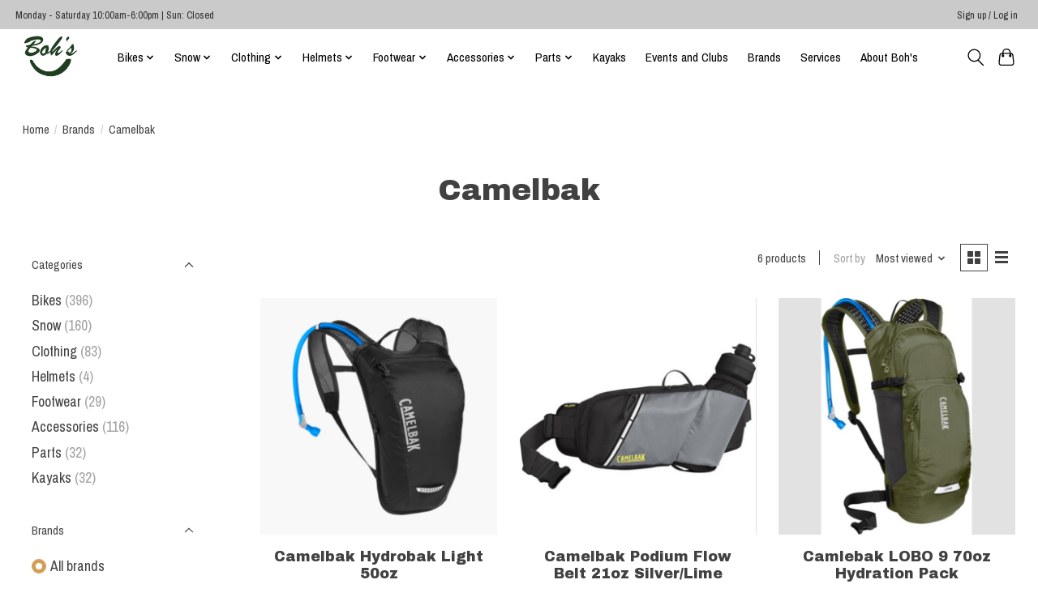

--- FILE ---
content_type: text/html;charset=utf-8
request_url: https://www.bohscycle.ca/brands/camelbak/
body_size: 9460
content:
<!DOCTYPE html>
<html lang="us">
  <head>
    <meta charset="utf-8"/>
<!-- [START] 'blocks/head.rain' -->
<!--

  (c) 2008-2026 Lightspeed Netherlands B.V.
  http://www.lightspeedhq.com
  Generated: 26-01-2026 @ 09:26:31

-->
<link rel="canonical" href="https://www.bohscycle.ca/brands/camelbak/"/>
<link rel="alternate" href="https://www.bohscycle.ca/index.rss" type="application/rss+xml" title="New products"/>
<meta name="robots" content="noodp,noydir"/>
<meta name="google-site-verification" content="U6cXM2B9-LrOuXhRE33yVXRmTj2vVlxhm61fWWvRrpc"/>
<meta property="og:url" content="https://www.bohscycle.ca/brands/camelbak/?source=facebook"/>
<meta property="og:site_name" content="Boh&#039;s Cycle and Sporting Goods"/>
<meta property="og:title" content="Camelbak"/>
<!--[if lt IE 9]>
<script src="https://cdn.shoplightspeed.com/assets/html5shiv.js?2025-02-20"></script>
<![endif]-->
<!-- [END] 'blocks/head.rain' -->
    <title>Camelbak - Boh&#039;s Cycle and Sporting Goods</title>
    <meta name="description" content="" />
    <meta name="keywords" content="Camelbak" />
    <meta http-equiv="X-UA-Compatible" content="IE=edge">
    <meta name="viewport" content="width=device-width, initial-scale=1">
    <meta name="apple-mobile-web-app-capable" content="yes">
    <meta name="apple-mobile-web-app-status-bar-style" content="black">
    
    <script>document.getElementsByTagName("html")[0].className += " js";</script>

    <link rel="shortcut icon" href="https://cdn.shoplightspeed.com/shops/649705/themes/16523/v/436506/assets/favicon.png?20220228212706" type="image/x-icon" />
    <link href='//fonts.googleapis.com/css?family=Archivo%20Narrow:400,300,600&display=swap' rel='stylesheet' type='text/css'>
    <link href='//fonts.googleapis.com/css?family=Archivo%20Black:400,300,600&display=swap' rel='stylesheet' type='text/css'>
    <link rel="stylesheet" href="https://cdn.shoplightspeed.com/assets/gui-2-0.css?2025-02-20" />
    <link rel="stylesheet" href="https://cdn.shoplightspeed.com/assets/gui-responsive-2-0.css?2025-02-20" />
    <link id="lightspeedframe" rel="stylesheet" href="https://cdn.shoplightspeed.com/shops/649705/themes/16523/assets/style.css?20260122232401" />
    <!-- browsers not supporting CSS variables -->
    <script>
      if(!('CSS' in window) || !CSS.supports('color', 'var(--color-var)')) {var cfStyle = document.getElementById('lightspeedframe');if(cfStyle) {var href = cfStyle.getAttribute('href');href = href.replace('style.css', 'style-fallback.css');cfStyle.setAttribute('href', href);}}
    </script>
    <link rel="stylesheet" href="https://cdn.shoplightspeed.com/shops/649705/themes/16523/assets/settings.css?20260122232401" />
    <link rel="stylesheet" href="https://cdn.shoplightspeed.com/shops/649705/themes/16523/assets/custom.css?20260122232401" />

    <script src="https://cdn.shoplightspeed.com/assets/jquery-1-9-1.js?2025-02-20"></script>
    <script src="https://cdn.shoplightspeed.com/assets/jquery-ui-1-10-1.js?2025-02-20"></script>

  </head>
  <body>
    
          <header class="main-header main-header--mobile js-main-header position-relative">
  <div class="main-header__top-section">
    <div class="main-header__nav-grid justify-between@md container max-width-lg text-xs padding-y-xxs">
      <div>Monday - Saturday 10:00am-6:00pm | Sun: Closed</div>
      <ul class="main-header__list flex-grow flex-basis-0 justify-end@md display@md">        
                
                        <li class="main-header__item"><a href="https://www.bohscycle.ca/account/" class="main-header__link" title="My account">Sign up / Log in</a></li>
      </ul>
    </div>
  </div>
  <div class="main-header__mobile-content container max-width-lg">
          <a href="https://www.bohscycle.ca/" class="main-header__logo" title="Boh&#039;s Cycle and Sporting Goods">
        <img src="https://cdn.shoplightspeed.com/shops/649705/themes/16523/v/466550/assets/logo.png?20220228213558" alt="Boh&#039;s Cycle and Sporting Goods">
              </a>
        
    <div class="flex items-center">
            <button class="reset main-header__mobile-btn js-tab-focus" aria-controls="cartDrawer">
        <svg class="icon" viewBox="0 0 24 25" fill="none"><title>Toggle cart</title><path d="M2.90171 9.65153C3.0797 8.00106 4.47293 6.75 6.13297 6.75H17.867C19.527 6.75 20.9203 8.00105 21.0982 9.65153L22.1767 19.6515C22.3839 21.5732 20.8783 23.25 18.9454 23.25H5.05454C3.1217 23.25 1.61603 21.5732 1.82328 19.6515L2.90171 9.65153Z" stroke="currentColor" stroke-width="1.5" fill="none"/>
        <path d="M7.19995 9.6001V5.7001C7.19995 2.88345 9.4833 0.600098 12.3 0.600098C15.1166 0.600098 17.4 2.88345 17.4 5.7001V9.6001" stroke="currentColor" stroke-width="1.5" fill="none"/>
        <circle cx="7.19996" cy="10.2001" r="1.8" fill="currentColor"/>
        <ellipse cx="17.4" cy="10.2001" rx="1.8" ry="1.8" fill="currentColor"/></svg>
        <span class="sr-only">Cart</span>
              </button>

      <button class="reset anim-menu-btn js-anim-menu-btn main-header__nav-control js-tab-focus" aria-label="Toggle menu">
        <i class="anim-menu-btn__icon anim-menu-btn__icon--close" aria-hidden="true"></i>
      </button>
    </div>
  </div>

  <div class="main-header__nav" role="navigation">
    <div class="main-header__nav-grid justify-between@md container max-width-lg">
      <div class="main-header__nav-logo-wrapper flex-shrink-0">
        
                  <a href="https://www.bohscycle.ca/" class="main-header__logo" title="Boh&#039;s Cycle and Sporting Goods">
            <img src="https://cdn.shoplightspeed.com/shops/649705/themes/16523/v/466550/assets/logo.png?20220228213558" alt="Boh&#039;s Cycle and Sporting Goods">
                      </a>
              </div>
      
      <form action="https://www.bohscycle.ca/search/" method="get" role="search" class="padding-y-md hide@md">
        <label class="sr-only" for="searchInputMobile">Search</label>
        <input class="header-v3__nav-form-control form-control width-100%" value="" autocomplete="off" type="search" name="q" id="searchInputMobile" placeholder="Search...">
      </form>

      <ul class="main-header__list flex-grow flex-basis-0 flex-wrap justify-center@md">
        
        
                <li class="main-header__item js-main-nav__item">
          <a class="main-header__link js-main-nav__control" href="https://www.bohscycle.ca/bikes/">
            <span>Bikes</span>            <svg class="main-header__dropdown-icon icon" viewBox="0 0 16 16"><polygon fill="currentColor" points="8,11.4 2.6,6 4,4.6 8,8.6 12,4.6 13.4,6 "></polygon></svg>                        <i class="main-header__arrow-icon" aria-hidden="true">
              <svg class="icon" viewBox="0 0 16 16">
                <g class="icon__group" fill="none" stroke="currentColor" stroke-linecap="square" stroke-miterlimit="10" stroke-width="2">
                  <path d="M2 2l12 12" />
                  <path d="M14 2L2 14" />
                </g>
              </svg>
            </i>
                        
          </a>
                    <ul class="main-header__dropdown">
            <li class="main-header__dropdown-item"><a href="https://www.bohscycle.ca/bikes/" class="main-header__dropdown-link hide@md">All Bikes</a></li>
                        <li class="main-header__dropdown-item">
              <a class="main-header__dropdown-link" href="https://www.bohscycle.ca/bikes/all-bicycles/">
                All Bicycles
                                              </a>

                          </li>
                        <li class="main-header__dropdown-item">
              <a class="main-header__dropdown-link" href="https://www.bohscycle.ca/bikes/mtb/">
                MTB
                                              </a>

                          </li>
                        <li class="main-header__dropdown-item">
              <a class="main-header__dropdown-link" href="https://www.bohscycle.ca/bikes/electric-bicycles/">
                Electric Bicycles
                                              </a>

                          </li>
                        <li class="main-header__dropdown-item">
              <a class="main-header__dropdown-link" href="https://www.bohscycle.ca/bikes/road-gravel/">
                Road/Gravel
                                              </a>

                          </li>
                        <li class="main-header__dropdown-item">
              <a class="main-header__dropdown-link" href="https://www.bohscycle.ca/bikes/fat-bikes/">
                Fat Bikes
                                              </a>

                          </li>
                        <li class="main-header__dropdown-item">
              <a class="main-header__dropdown-link" href="https://www.bohscycle.ca/bikes/urban/">
                Urban
                                              </a>

                          </li>
                        <li class="main-header__dropdown-item">
              <a class="main-header__dropdown-link" href="https://www.bohscycle.ca/bikes/dirt-jump/">
                Dirt Jump
                                              </a>

                          </li>
                        <li class="main-header__dropdown-item">
              <a class="main-header__dropdown-link" href="https://www.bohscycle.ca/bikes/bmx/">
                BMX
                                              </a>

                          </li>
                        <li class="main-header__dropdown-item">
              <a class="main-header__dropdown-link" href="https://www.bohscycle.ca/bikes/youth-kids-bikes/">
                Youth/Kids Bikes
                                              </a>

                          </li>
                      </ul>
                  </li>
                <li class="main-header__item js-main-nav__item">
          <a class="main-header__link js-main-nav__control" href="https://www.bohscycle.ca/snow/">
            <span>Snow</span>            <svg class="main-header__dropdown-icon icon" viewBox="0 0 16 16"><polygon fill="currentColor" points="8,11.4 2.6,6 4,4.6 8,8.6 12,4.6 13.4,6 "></polygon></svg>                        <i class="main-header__arrow-icon" aria-hidden="true">
              <svg class="icon" viewBox="0 0 16 16">
                <g class="icon__group" fill="none" stroke="currentColor" stroke-linecap="square" stroke-miterlimit="10" stroke-width="2">
                  <path d="M2 2l12 12" />
                  <path d="M14 2L2 14" />
                </g>
              </svg>
            </i>
                        
          </a>
                    <ul class="main-header__dropdown">
            <li class="main-header__dropdown-item"><a href="https://www.bohscycle.ca/snow/" class="main-header__dropdown-link hide@md">All Snow</a></li>
                        <li class="main-header__dropdown-item">
              <a class="main-header__dropdown-link" href="https://www.bohscycle.ca/snow/snowboards/">
                Snowboards
                                              </a>

                          </li>
                        <li class="main-header__dropdown-item">
              <a class="main-header__dropdown-link" href="https://www.bohscycle.ca/snow/snowboard-boots/">
                Snowboard Boots
                                              </a>

                          </li>
                        <li class="main-header__dropdown-item">
              <a class="main-header__dropdown-link" href="https://www.bohscycle.ca/snow/bindings/">
                Bindings
                                              </a>

                          </li>
                        <li class="main-header__dropdown-item">
              <a class="main-header__dropdown-link" href="https://www.bohscycle.ca/snow/xc-skis/">
                XC Skis
                                              </a>

                          </li>
                        <li class="main-header__dropdown-item">
              <a class="main-header__dropdown-link" href="https://www.bohscycle.ca/snow/goggles/">
                Goggles
                                              </a>

                          </li>
                        <li class="main-header__dropdown-item">
              <a class="main-header__dropdown-link" href="https://www.bohscycle.ca/snow/snowboard-bags-and-accesories/">
                Snowboard Bags and Accesories
                                              </a>

                          </li>
                      </ul>
                  </li>
                <li class="main-header__item js-main-nav__item">
          <a class="main-header__link js-main-nav__control" href="https://www.bohscycle.ca/clothing/">
            <span>Clothing</span>            <svg class="main-header__dropdown-icon icon" viewBox="0 0 16 16"><polygon fill="currentColor" points="8,11.4 2.6,6 4,4.6 8,8.6 12,4.6 13.4,6 "></polygon></svg>                        <i class="main-header__arrow-icon" aria-hidden="true">
              <svg class="icon" viewBox="0 0 16 16">
                <g class="icon__group" fill="none" stroke="currentColor" stroke-linecap="square" stroke-miterlimit="10" stroke-width="2">
                  <path d="M2 2l12 12" />
                  <path d="M14 2L2 14" />
                </g>
              </svg>
            </i>
                        
          </a>
                    <ul class="main-header__dropdown">
            <li class="main-header__dropdown-item"><a href="https://www.bohscycle.ca/clothing/" class="main-header__dropdown-link hide@md">All Clothing</a></li>
                        <li class="main-header__dropdown-item">
              <a class="main-header__dropdown-link" href="https://www.bohscycle.ca/clothing/mens-outerwear/">
                Mens Outerwear
                                              </a>

                          </li>
                        <li class="main-header__dropdown-item">
              <a class="main-header__dropdown-link" href="https://www.bohscycle.ca/clothing/womens-outerwear/">
                Womens Outerwear
                                              </a>

                          </li>
                        <li class="main-header__dropdown-item">
              <a class="main-header__dropdown-link" href="https://www.bohscycle.ca/clothing/mens-clothing/">
                Mens Clothing
                                              </a>

                          </li>
                        <li class="main-header__dropdown-item">
              <a class="main-header__dropdown-link" href="https://www.bohscycle.ca/clothing/womens-clothing/">
                Womens Clothing
                                              </a>

                          </li>
                        <li class="main-header__dropdown-item">
              <a class="main-header__dropdown-link" href="https://www.bohscycle.ca/clothing/unisex/">
                Unisex
                                              </a>

                          </li>
                        <li class="main-header__dropdown-item">
              <a class="main-header__dropdown-link" href="https://www.bohscycle.ca/clothing/youth-kids-outerwear/">
                Youth/Kids outerwear
                                              </a>

                          </li>
                        <li class="main-header__dropdown-item js-main-nav__item position-relative">
              <a class="main-header__dropdown-link js-main-nav__control flex justify-between " href="https://www.bohscycle.ca/clothing/accessories/">
                Accessories
                <svg class="dropdown__desktop-icon icon" aria-hidden="true" viewBox="0 0 12 12"><polyline stroke-width="1" stroke="currentColor" fill="none" stroke-linecap="round" stroke-linejoin="round" points="3.5 0.5 9.5 6 3.5 11.5"></polyline></svg>                                <i class="main-header__arrow-icon" aria-hidden="true">
                  <svg class="icon" viewBox="0 0 16 16">
                    <g class="icon__group" fill="none" stroke="currentColor" stroke-linecap="square" stroke-miterlimit="10" stroke-width="2">
                      <path d="M2 2l12 12" />
                      <path d="M14 2L2 14" />
                    </g>
                  </svg>
                </i>
                              </a>

                            <ul class="main-header__dropdown">
                <li><a href="https://www.bohscycle.ca/clothing/accessories/" class="main-header__dropdown-link hide@md">All Accessories</a></li>
                                <li><a class="main-header__dropdown-link" href="https://www.bohscycle.ca/clothing/accessories/headgear/">Headgear</a></li>
                                <li><a class="main-header__dropdown-link" href="https://www.bohscycle.ca/clothing/accessories/gloves-mitts/">Gloves/Mitts</a></li>
                              </ul>
                          </li>
                      </ul>
                  </li>
                <li class="main-header__item js-main-nav__item">
          <a class="main-header__link js-main-nav__control" href="https://www.bohscycle.ca/helmets/">
            <span>Helmets</span>            <svg class="main-header__dropdown-icon icon" viewBox="0 0 16 16"><polygon fill="currentColor" points="8,11.4 2.6,6 4,4.6 8,8.6 12,4.6 13.4,6 "></polygon></svg>                        <i class="main-header__arrow-icon" aria-hidden="true">
              <svg class="icon" viewBox="0 0 16 16">
                <g class="icon__group" fill="none" stroke="currentColor" stroke-linecap="square" stroke-miterlimit="10" stroke-width="2">
                  <path d="M2 2l12 12" />
                  <path d="M14 2L2 14" />
                </g>
              </svg>
            </i>
                        
          </a>
                    <ul class="main-header__dropdown">
            <li class="main-header__dropdown-item"><a href="https://www.bohscycle.ca/helmets/" class="main-header__dropdown-link hide@md">All Helmets</a></li>
                        <li class="main-header__dropdown-item">
              <a class="main-header__dropdown-link" href="https://www.bohscycle.ca/helmets/snow/">
                Snow
                                              </a>

                          </li>
                      </ul>
                  </li>
                <li class="main-header__item js-main-nav__item">
          <a class="main-header__link js-main-nav__control" href="https://www.bohscycle.ca/footwear/">
            <span>Footwear</span>            <svg class="main-header__dropdown-icon icon" viewBox="0 0 16 16"><polygon fill="currentColor" points="8,11.4 2.6,6 4,4.6 8,8.6 12,4.6 13.4,6 "></polygon></svg>                        <i class="main-header__arrow-icon" aria-hidden="true">
              <svg class="icon" viewBox="0 0 16 16">
                <g class="icon__group" fill="none" stroke="currentColor" stroke-linecap="square" stroke-miterlimit="10" stroke-width="2">
                  <path d="M2 2l12 12" />
                  <path d="M14 2L2 14" />
                </g>
              </svg>
            </i>
                        
          </a>
                    <ul class="main-header__dropdown">
            <li class="main-header__dropdown-item"><a href="https://www.bohscycle.ca/footwear/" class="main-header__dropdown-link hide@md">All Footwear</a></li>
                        <li class="main-header__dropdown-item js-main-nav__item position-relative">
              <a class="main-header__dropdown-link js-main-nav__control flex justify-between " href="https://www.bohscycle.ca/footwear/on-running/">
                On Running
                <svg class="dropdown__desktop-icon icon" aria-hidden="true" viewBox="0 0 12 12"><polyline stroke-width="1" stroke="currentColor" fill="none" stroke-linecap="round" stroke-linejoin="round" points="3.5 0.5 9.5 6 3.5 11.5"></polyline></svg>                                <i class="main-header__arrow-icon" aria-hidden="true">
                  <svg class="icon" viewBox="0 0 16 16">
                    <g class="icon__group" fill="none" stroke="currentColor" stroke-linecap="square" stroke-miterlimit="10" stroke-width="2">
                      <path d="M2 2l12 12" />
                      <path d="M14 2L2 14" />
                    </g>
                  </svg>
                </i>
                              </a>

                            <ul class="main-header__dropdown">
                <li><a href="https://www.bohscycle.ca/footwear/on-running/" class="main-header__dropdown-link hide@md">All On Running</a></li>
                                <li><a class="main-header__dropdown-link" href="https://www.bohscycle.ca/footwear/on-running/mens/">Mens</a></li>
                                <li><a class="main-header__dropdown-link" href="https://www.bohscycle.ca/footwear/on-running/womens/">Womens</a></li>
                              </ul>
                          </li>
                        <li class="main-header__dropdown-item js-main-nav__item position-relative">
              <a class="main-header__dropdown-link js-main-nav__control flex justify-between " href="https://www.bohscycle.ca/footwear/vans/">
                Vans
                <svg class="dropdown__desktop-icon icon" aria-hidden="true" viewBox="0 0 12 12"><polyline stroke-width="1" stroke="currentColor" fill="none" stroke-linecap="round" stroke-linejoin="round" points="3.5 0.5 9.5 6 3.5 11.5"></polyline></svg>                                <i class="main-header__arrow-icon" aria-hidden="true">
                  <svg class="icon" viewBox="0 0 16 16">
                    <g class="icon__group" fill="none" stroke="currentColor" stroke-linecap="square" stroke-miterlimit="10" stroke-width="2">
                      <path d="M2 2l12 12" />
                      <path d="M14 2L2 14" />
                    </g>
                  </svg>
                </i>
                              </a>

                            <ul class="main-header__dropdown">
                <li><a href="https://www.bohscycle.ca/footwear/vans/" class="main-header__dropdown-link hide@md">All Vans</a></li>
                                <li><a class="main-header__dropdown-link" href="https://www.bohscycle.ca/footwear/vans/unisex/">Unisex</a></li>
                              </ul>
                          </li>
                        <li class="main-header__dropdown-item">
              <a class="main-header__dropdown-link" href="https://www.bohscycle.ca/footwear/ride-concepts/">
                RIde Concepts
                                              </a>

                          </li>
                      </ul>
                  </li>
                <li class="main-header__item js-main-nav__item">
          <a class="main-header__link js-main-nav__control" href="https://www.bohscycle.ca/accessories/">
            <span>Accessories</span>            <svg class="main-header__dropdown-icon icon" viewBox="0 0 16 16"><polygon fill="currentColor" points="8,11.4 2.6,6 4,4.6 8,8.6 12,4.6 13.4,6 "></polygon></svg>                        <i class="main-header__arrow-icon" aria-hidden="true">
              <svg class="icon" viewBox="0 0 16 16">
                <g class="icon__group" fill="none" stroke="currentColor" stroke-linecap="square" stroke-miterlimit="10" stroke-width="2">
                  <path d="M2 2l12 12" />
                  <path d="M14 2L2 14" />
                </g>
              </svg>
            </i>
                        
          </a>
                    <ul class="main-header__dropdown">
            <li class="main-header__dropdown-item"><a href="https://www.bohscycle.ca/accessories/" class="main-header__dropdown-link hide@md">All Accessories</a></li>
                        <li class="main-header__dropdown-item">
              <a class="main-header__dropdown-link" href="https://www.bohscycle.ca/accessories/sunglasses/">
                Sunglasses
                                              </a>

                          </li>
                        <li class="main-header__dropdown-item">
              <a class="main-header__dropdown-link" href="https://www.bohscycle.ca/accessories/bags-and-packs/">
                Bags and Packs
                                              </a>

                          </li>
                        <li class="main-header__dropdown-item">
              <a class="main-header__dropdown-link" href="https://www.bohscycle.ca/accessories/hydration/">
                Hydration
                                              </a>

                          </li>
                        <li class="main-header__dropdown-item">
              <a class="main-header__dropdown-link" href="https://www.bohscycle.ca/accessories/pumps-inflation/">
                Pumps/Inflation
                                              </a>

                          </li>
                      </ul>
                  </li>
                <li class="main-header__item js-main-nav__item">
          <a class="main-header__link js-main-nav__control" href="https://www.bohscycle.ca/parts/">
            <span>Parts</span>            <svg class="main-header__dropdown-icon icon" viewBox="0 0 16 16"><polygon fill="currentColor" points="8,11.4 2.6,6 4,4.6 8,8.6 12,4.6 13.4,6 "></polygon></svg>                        <i class="main-header__arrow-icon" aria-hidden="true">
              <svg class="icon" viewBox="0 0 16 16">
                <g class="icon__group" fill="none" stroke="currentColor" stroke-linecap="square" stroke-miterlimit="10" stroke-width="2">
                  <path d="M2 2l12 12" />
                  <path d="M14 2L2 14" />
                </g>
              </svg>
            </i>
                        
          </a>
                    <ul class="main-header__dropdown">
            <li class="main-header__dropdown-item"><a href="https://www.bohscycle.ca/parts/" class="main-header__dropdown-link hide@md">All Parts</a></li>
                        <li class="main-header__dropdown-item js-main-nav__item position-relative">
              <a class="main-header__dropdown-link js-main-nav__control flex justify-between " href="https://www.bohscycle.ca/parts/tires/">
                Tires
                <svg class="dropdown__desktop-icon icon" aria-hidden="true" viewBox="0 0 12 12"><polyline stroke-width="1" stroke="currentColor" fill="none" stroke-linecap="round" stroke-linejoin="round" points="3.5 0.5 9.5 6 3.5 11.5"></polyline></svg>                                <i class="main-header__arrow-icon" aria-hidden="true">
                  <svg class="icon" viewBox="0 0 16 16">
                    <g class="icon__group" fill="none" stroke="currentColor" stroke-linecap="square" stroke-miterlimit="10" stroke-width="2">
                      <path d="M2 2l12 12" />
                      <path d="M14 2L2 14" />
                    </g>
                  </svg>
                </i>
                              </a>

                            <ul class="main-header__dropdown">
                <li><a href="https://www.bohscycle.ca/parts/tires/" class="main-header__dropdown-link hide@md">All Tires</a></li>
                                <li><a class="main-header__dropdown-link" href="https://www.bohscycle.ca/parts/tires/fat-bike/">Fat Bike </a></li>
                                <li><a class="main-header__dropdown-link" href="https://www.bohscycle.ca/parts/tires/29/">29&quot;</a></li>
                                <li><a class="main-header__dropdown-link" href="https://www.bohscycle.ca/parts/tires/275/">27.5&quot;</a></li>
                              </ul>
                          </li>
                        <li class="main-header__dropdown-item">
              <a class="main-header__dropdown-link" href="https://www.bohscycle.ca/parts/pedals/">
                Pedals
                                              </a>

                          </li>
                        <li class="main-header__dropdown-item">
              <a class="main-header__dropdown-link" href="https://www.bohscycle.ca/parts/saddles/">
                Saddles
                                              </a>

                          </li>
                        <li class="main-header__dropdown-item">
              <a class="main-header__dropdown-link" href="https://www.bohscycle.ca/parts/handlebars/">
                Handlebars
                                              </a>

                          </li>
                      </ul>
                  </li>
                <li class="main-header__item">
          <a class="main-header__link" href="https://www.bohscycle.ca/kayaks/">
            Kayaks                                    
          </a>
                  </li>
        
        
                              <li class="main-header__item">
              <a class="main-header__link" href="https://www.bohscycle.ca/blogs/events-and-clubs/">Events and Clubs</a>
            </li>
                  
                              <li class="main-header__item">
              <a class="main-header__link" href="https://www.bohscycle.ca/brands/">Brands</a>
            </li>
                  
                  <li class="main-header__item">
            <a class="main-header__link" href="https://www.bohscycle.ca/service/services/">
              Services
            </a>
          </li>
                  <li class="main-header__item">
            <a class="main-header__link" href="https://www.bohscycle.ca/service/about/">
              About Boh&#039;s
            </a>
          </li>
                
        <li class="main-header__item hide@md">
          <ul class="main-header__list main-header__list--mobile-items">        
            
                                    <li class="main-header__item"><a href="https://www.bohscycle.ca/account/" class="main-header__link" title="My account">Sign up / Log in</a></li>
          </ul>
        </li>
        
      </ul>

      <ul class="main-header__list flex-shrink-0 justify-end@md display@md">
        <li class="main-header__item">
          
          <button class="reset switch-icon main-header__link main-header__link--icon js-toggle-search js-switch-icon js-tab-focus" aria-label="Toggle icon">
            <svg class="icon switch-icon__icon--a" viewBox="0 0 24 25"><title>Toggle search</title><path fill-rule="evenodd" clip-rule="evenodd" d="M17.6032 9.55171C17.6032 13.6671 14.267 17.0033 10.1516 17.0033C6.03621 17.0033 2.70001 13.6671 2.70001 9.55171C2.70001 5.4363 6.03621 2.1001 10.1516 2.1001C14.267 2.1001 17.6032 5.4363 17.6032 9.55171ZM15.2499 16.9106C13.8031 17.9148 12.0461 18.5033 10.1516 18.5033C5.20779 18.5033 1.20001 14.4955 1.20001 9.55171C1.20001 4.60787 5.20779 0.600098 10.1516 0.600098C15.0955 0.600098 19.1032 4.60787 19.1032 9.55171C19.1032 12.0591 18.0724 14.3257 16.4113 15.9507L23.2916 22.8311C23.5845 23.1239 23.5845 23.5988 23.2916 23.8917C22.9987 24.1846 22.5239 24.1846 22.231 23.8917L15.2499 16.9106Z" fill="currentColor"/></svg>

            <svg class="icon switch-icon__icon--b" viewBox="0 0 32 32"><title>Toggle search</title><g fill="none" stroke="currentColor" stroke-miterlimit="10" stroke-linecap="round" stroke-linejoin="round" stroke-width="2"><line x1="27" y1="5" x2="5" y2="27"></line><line x1="27" y1="27" x2="5" y2="5"></line></g></svg>
          </button>

        </li>
                <li class="main-header__item">
          <a href="#0" class="main-header__link main-header__link--icon" aria-controls="cartDrawer">
            <svg class="icon" viewBox="0 0 24 25" fill="none"><title>Toggle cart</title><path d="M2.90171 9.65153C3.0797 8.00106 4.47293 6.75 6.13297 6.75H17.867C19.527 6.75 20.9203 8.00105 21.0982 9.65153L22.1767 19.6515C22.3839 21.5732 20.8783 23.25 18.9454 23.25H5.05454C3.1217 23.25 1.61603 21.5732 1.82328 19.6515L2.90171 9.65153Z" stroke="currentColor" stroke-width="1.5" fill="none"/>
            <path d="M7.19995 9.6001V5.7001C7.19995 2.88345 9.4833 0.600098 12.3 0.600098C15.1166 0.600098 17.4 2.88345 17.4 5.7001V9.6001" stroke="currentColor" stroke-width="1.5" fill="none"/>
            <circle cx="7.19996" cy="10.2001" r="1.8" fill="currentColor"/>
            <ellipse cx="17.4" cy="10.2001" rx="1.8" ry="1.8" fill="currentColor"/></svg>
            <span class="sr-only">Cart</span>
                      </a>
        </li>
      </ul>
      
    	<div class="main-header__search-form bg">
        <form action="https://www.bohscycle.ca/search/" method="get" role="search" class="container max-width-lg">
          <label class="sr-only" for="searchInput">Search</label>
          <input class="header-v3__nav-form-control form-control width-100%" value="" autocomplete="off" type="search" name="q" id="searchInput" placeholder="Search...">
        </form>
      </div>
      
    </div>
  </div>
</header>

<div class="drawer dr-cart js-drawer" id="cartDrawer">
  <div class="drawer__content bg shadow-md flex flex-column" role="alertdialog" aria-labelledby="drawer-cart-title">
    <header class="flex items-center justify-between flex-shrink-0 padding-x-md padding-y-md">
      <h1 id="drawer-cart-title" class="text-base text-truncate">Shopping cart</h1>

      <button class="reset drawer__close-btn js-drawer__close js-tab-focus">
        <svg class="icon icon--xs" viewBox="0 0 16 16"><title>Close cart panel</title><g stroke-width="2" stroke="currentColor" fill="none" stroke-linecap="round" stroke-linejoin="round" stroke-miterlimit="10"><line x1="13.5" y1="2.5" x2="2.5" y2="13.5"></line><line x1="2.5" y1="2.5" x2="13.5" y2="13.5"></line></g></svg>
      </button>
    </header>

    <div class="drawer__body padding-x-md padding-bottom-sm js-drawer__body">
            <p class="margin-y-xxxl color-contrast-medium text-sm text-center">Your cart is currently empty</p>
          </div>

    <footer class="padding-x-md padding-y-md flex-shrink-0">
      <p class="text-sm text-center color-contrast-medium margin-bottom-sm">Safely pay with:</p>
      <p class="text-sm flex flex-wrap gap-xs text-xs@md justify-center">
              </p>
    </footer>
  </div>
</div>            <section class="collection-page__intro container max-width-lg">
  <div class="padding-y-lg">
    <nav class="breadcrumbs text-sm" aria-label="Breadcrumbs">
  <ol class="flex flex-wrap gap-xxs">
    <li class="breadcrumbs__item">
    	<a href="https://www.bohscycle.ca/" class="color-inherit text-underline-hover">Home</a>
      <span class="color-contrast-low margin-left-xxs" aria-hidden="true">/</span>
    </li>
        <li class="breadcrumbs__item">
            <a href="https://www.bohscycle.ca/brands/" class="color-inherit text-underline-hover">Brands</a>
      <span class="color-contrast-low margin-left-xxs" aria-hidden="true">/</span>
          </li>
        <li class="breadcrumbs__item" aria-current="page">
            Camelbak
          </li>
      </ol>
</nav>  </div>
  
  <h1 class="text-center">Camelbak</h1>

  </section>

<section class="collection-page__content padding-y-lg">
  <div class="container max-width-lg">
    <div class="margin-bottom-md hide@md no-js:is-hidden">
      <button class="btn btn--subtle width-100%" aria-controls="filter-panel">Show filters</button>
    </div>
  
    <div class="flex@md">
      <aside class="sidebar sidebar--collection-filters sidebar--colection-filters sidebar--static@md js-sidebar" data-static-class="sidebar--sticky-on-desktop" id="filter-panel" aria-labelledby="filter-panel-title">
        <div class="sidebar__panel">
          <header class="sidebar__header z-index-2">
            <h1 class="text-md text-truncate" id="filter-panel-title">Filters</h1>
      
            <button class="reset sidebar__close-btn js-sidebar__close-btn js-tab-focus">
              <svg class="icon" viewBox="0 0 16 16"><title>Close panel</title><g stroke-width="1" stroke="currentColor" fill="none" stroke-linecap="round" stroke-linejoin="round" stroke-miterlimit="10"><line x1="13.5" y1="2.5" x2="2.5" y2="13.5"></line><line x1="2.5" y1="2.5" x2="13.5" y2="13.5"></line></g></svg>
            </button>
          </header>
      		
          <form action="https://www.bohscycle.ca/brands/camelbak/" method="get" class="position-relative z-index-1">
            <input type="hidden" name="mode" value="grid" id="filter_form_mode" />
            <input type="hidden" name="limit" value="20" id="filter_form_limit" />
            <input type="hidden" name="sort" value="popular" id="filter_form_sort" />

            <ul class="accordion js-accordion">
                            <li class="accordion__item accordion__item--is-open js-accordion__item">
                <button class="reset accordion__header padding-y-sm padding-x-md padding-x-xs@md js-tab-focus" type="button">
                  <div>
                    <div class="text-sm@md">Categories</div>
                  </div>

                  <svg class="icon accordion__icon-arrow no-js:is-hidden" viewBox="0 0 16 16" aria-hidden="true">
                    <g class="icon__group" fill="none" stroke="currentColor" stroke-linecap="square" stroke-miterlimit="10">
                      <path d="M2 2l12 12" />
                      <path d="M14 2L2 14" />
                    </g>
                  </svg>
                </button>
            
                <div class="accordion__panel js-accordion__panel">
                  <div class="padding-top-xxxs padding-x-md padding-bottom-md padding-x-xs@md">
                    <ul class="filter__categories flex flex-column gap-xxs">
                                            <li class="filter-categories__item">
                        <a href="https://www.bohscycle.ca/bikes/" class="color-inherit text-underline-hover">Bikes</a>
                                                <span class="filter-categories__count color-contrast-medium" aria-label="Contains  products">(396)</span>
                        
                                              </li>
                                            <li class="filter-categories__item">
                        <a href="https://www.bohscycle.ca/snow/" class="color-inherit text-underline-hover">Snow</a>
                                                <span class="filter-categories__count color-contrast-medium" aria-label="Contains  products">(160)</span>
                        
                                              </li>
                                            <li class="filter-categories__item">
                        <a href="https://www.bohscycle.ca/clothing/" class="color-inherit text-underline-hover">Clothing</a>
                                                <span class="filter-categories__count color-contrast-medium" aria-label="Contains  products">(83)</span>
                        
                                              </li>
                                            <li class="filter-categories__item">
                        <a href="https://www.bohscycle.ca/helmets/" class="color-inherit text-underline-hover">Helmets</a>
                                                <span class="filter-categories__count color-contrast-medium" aria-label="Contains  products">(4)</span>
                        
                                              </li>
                                            <li class="filter-categories__item">
                        <a href="https://www.bohscycle.ca/footwear/" class="color-inherit text-underline-hover">Footwear</a>
                                                <span class="filter-categories__count color-contrast-medium" aria-label="Contains  products">(29)</span>
                        
                                              </li>
                                            <li class="filter-categories__item">
                        <a href="https://www.bohscycle.ca/accessories/" class="color-inherit text-underline-hover">Accessories</a>
                                                <span class="filter-categories__count color-contrast-medium" aria-label="Contains  products">(116)</span>
                        
                                              </li>
                                            <li class="filter-categories__item">
                        <a href="https://www.bohscycle.ca/parts/" class="color-inherit text-underline-hover">Parts</a>
                                                <span class="filter-categories__count color-contrast-medium" aria-label="Contains  products">(32)</span>
                        
                                              </li>
                                            <li class="filter-categories__item">
                        <a href="https://www.bohscycle.ca/kayaks/" class="color-inherit text-underline-hover">Kayaks</a>
                                                <span class="filter-categories__count color-contrast-medium" aria-label="Contains  products">(32)</span>
                        
                                              </li>
                                          </ul>
                  </div>
                </div>
              </li>
                            
                            
                            <li class="accordion__item accordion__item--is-open js-accordion__item">
                <button class="reset accordion__header padding-y-sm padding-x-md padding-x-xs@md js-tab-focus" type="button">
                  <div>
                    <div class="text-sm@md">Brands</div>
                  </div>

                  <svg class="icon accordion__icon-arrow no-js:is-hidden" viewBox="0 0 16 16" aria-hidden="true">
                    <g class="icon__group" fill="none" stroke="currentColor" stroke-linecap="square" stroke-miterlimit="10">
                      <path d="M2 2l12 12" />
                      <path d="M14 2L2 14" />
                    </g>
                  </svg>
                </button>
            
                <div class="accordion__panel js-accordion__panel">
                  <div class="padding-top-xxxs padding-x-md padding-bottom-md padding-x-xs@md">
                    <ul class="filter__radio-list flex flex-column gap-xxxs">
                                            <li>
                        <input class="radio" type="radio" name="brand" id="brand-0" value="0" checked onchange="this.form.submit()">
                        <label for="brand-0">All brands</label>
                      </li>
                                            <li>
                        <input class="radio" type="radio" name="brand" id="brand-3023827" value="3023827" onchange="this.form.submit()">
                        <label for="brand-3023827">Camelbak</label>
                      </li>
                                          </ul>
                  </div>
                </div>
              </li>
                          
              <li class="accordion__item accordion__item--is-open accordion__item--is-open js-accordion__item">
                <button class="reset accordion__header padding-y-sm padding-x-md padding-x-xs@md js-tab-focus" type="button">
                  <div>
                    <div class="text-sm@md">Price</div>
                  </div>

                  <svg class="icon accordion__icon-arrow no-js:is-hidden" viewBox="0 0 16 16" aria-hidden="true">
                    <g class="icon__group" fill="none" stroke="currentColor" stroke-linecap="square" stroke-miterlimit="10">
                      <path d="M2 2l12 12" />
                      <path d="M14 2L2 14" />
                    </g>
                  </svg>
                </button>
            
                <div class="accordion__panel js-accordion__panel">
                  <div class="padding-top-xxxs padding-x-md padding-bottom-md padding-x-xs@md flex justify-center">
                    <div class="slider slider--multi-value js-slider">
                      <div class="slider__range">
                        <label class="sr-only" for="slider-min-value">Price minimum value</label>
                        <input class="slider__input" type="range" id="slider-min-value" name="min" min="0" max="200" step="1" value="0" onchange="this.form.submit()">
                      </div>
                  
                      <div class="slider__range">
                        <label class="sr-only" for="slider-max-value"> Price maximum value</label>
                        <input class="slider__input" type="range" id="slider-max-value" name="max" min="0" max="200" step="1" value="200" onchange="this.form.submit()">
                      </div>
                  
                      <div class="margin-top-xs text-center text-sm" aria-hidden="true">
                        <span class="slider__value">C$<span class="js-slider__value">0</span> - C$<span class="js-slider__value">200</span></span>
                      </div>
                    </div>
                  </div>
                </div>
              </li>
          
            </ul>
          </form>
        </div>
      </aside>
      
      <main class="flex-grow padding-left-xl@md">
        <form action="https://www.bohscycle.ca/brands/camelbak/" method="get" class="flex gap-sm items-center justify-end margin-bottom-sm">
          <input type="hidden" name="min" value="0" id="filter_form_min" />
          <input type="hidden" name="max" value="200" id="filter_form_max" />
          <input type="hidden" name="brand" value="0" id="filter_form_brand" />
          <input type="hidden" name="limit" value="20" id="filter_form_limit" />
                    
          <p class="text-sm">6 products</p>

          <div class="separator"></div>

          <div class="flex items-baseline">
            <label class="text-sm color-contrast-medium margin-right-sm" for="select-sorting">Sort by</label>

            <div class="select inline-block js-select" data-trigger-class="reset text-sm text-underline-hover inline-flex items-center cursor-pointer js-tab-focus">
              <select name="sort" id="select-sorting" onchange="this.form.submit()">
                                  <option value="popular" selected="selected">Most viewed</option>
                                  <option value="newest">Newest products</option>
                                  <option value="lowest">Lowest price</option>
                                  <option value="highest">Highest price</option>
                                  <option value="asc">Name ascending</option>
                                  <option value="desc">Name descending</option>
                              </select>

              <svg class="icon icon--xxs margin-left-xxxs" aria-hidden="true" viewBox="0 0 16 16"><polygon fill="currentColor" points="8,11.4 2.6,6 4,4.6 8,8.6 12,4.6 13.4,6 "></polygon></svg>
            </div>
          </div>

          <div class="btns btns--radio btns--grid-layout js-grid-switch__controller">
            <div>
              <input type="radio" name="mode" id="radio-grid" value="grid" checked onchange="this.form.submit()">
              <label class="btns__btn btns__btn--icon" for="radio-grid">
                <svg class="icon icon--xs" viewBox="0 0 16 16">
                  <title>Grid view</title>
                  <g>
                    <path d="M6,0H1C0.4,0,0,0.4,0,1v5c0,0.6,0.4,1,1,1h5c0.6,0,1-0.4,1-1V1C7,0.4,6.6,0,6,0z"></path>
                    <path d="M15,0h-5C9.4,0,9,0.4,9,1v5c0,0.6,0.4,1,1,1h5c0.6,0,1-0.4,1-1V1C16,0.4,15.6,0,15,0z"></path>
                    <path d="M6,9H1c-0.6,0-1,0.4-1,1v5c0,0.6,0.4,1,1,1h5c0.6,0,1-0.4,1-1v-5C7,9.4,6.6,9,6,9z"></path>
                    <path d="M15,9h-5c-0.6,0-1,0.4-1,1v5c0,0.6,0.4,1,1,1h5c0.6,0,1-0.4,1-1v-5C16,9.4,15.6,9,15,9z"></path>
                  </g>
                </svg>
              </label>
            </div>

            <div>
              <input type="radio" name="mode" id="radio-list" value="list" onchange="this.form.submit()">
              <label class="btns__btn btns__btn--icon" for="radio-list">
                <svg class="icon icon--xs" viewBox="0 0 16 16">
                  <title>List view</title>
                  <g>
                    <rect width="16" height="3"></rect>
                    <rect y="6" width="16" height="3"></rect>
                    <rect y="12" width="16" height="3"></rect>
                  </g>
                </svg>
              </label>
            </div>
          </div>
        </form>

        <div>
                    <ul class="grid gap-md">
                    <li class="col-6 col-4@md">
                  
  

<div class="prod-card">

  
  <div class="prod-card__img-wrapper">
    <a href="https://www.bohscycle.ca/camelbak-hydrobak-light-50oz.html" class="prod-card__img-link" aria-label="Camelbak Camelbak Hydrobak Light 50oz">
      <figure class="media-wrapper media-wrapper--1:1 bg-contrast-lower">
                <img src="https://cdn.shoplightspeed.com/shops/649705/files/73973263/150x150x2/camelbak-camelbak-hydrobak-light-50oz.jpg" 
             sizes="(min-width: 400px) 300px, 150px"
             srcset="https://cdn.shoplightspeed.com/shops/649705/files/73973263/150x150x2/camelbak-camelbak-hydrobak-light-50oz.jpg 150w,
                     https://cdn.shoplightspeed.com/shops/649705/files/73973263/300x300x2/camelbak-camelbak-hydrobak-light-50oz.jpg 300w,
                     https://cdn.shoplightspeed.com/shops/649705/files/73973263/600x600x2/camelbak-camelbak-hydrobak-light-50oz.jpg 600w" 
             alt="Camelbak Camelbak Hydrobak Light 50oz" 
             title="Camelbak Camelbak Hydrobak Light 50oz" />
              </figure>
    </a>
                <a href="https://www.bohscycle.ca/camelbak-hydrobak-light-50oz.html" class="btn prod-card__action-button">More options</a>
              
      </div>

  <div class="padding-sm text-center">
    <h1 class="text-base margin-bottom-xs">
      <a href="https://www.bohscycle.ca/camelbak-hydrobak-light-50oz.html" class="product-card__title">
                Camelbak Hydrobak Light 50oz
              </a>
    </h1>

    <div class="margin-bottom-xs">          
      <ins class="prod-card__price">C$99.99</ins>
    	      
                </div>
  </div>
</div>

        	</li>
                    <li class="col-6 col-4@md">
                  
  

<div class="prod-card">

  
  <div class="prod-card__img-wrapper">
    <a href="https://www.bohscycle.ca/podium-flow-belt-21oz-silver-lime.html" class="prod-card__img-link" aria-label="Camelbak Camelbak Podium Flow Belt 21oz Silver/Lime">
      <figure class="media-wrapper media-wrapper--1:1 bg-contrast-lower">
                <img src="https://cdn.shoplightspeed.com/shops/649705/files/73973623/150x150x2/camelbak-camelbak-podium-flow-belt-21oz-silver-lim.jpg" 
             sizes="(min-width: 400px) 300px, 150px"
             srcset="https://cdn.shoplightspeed.com/shops/649705/files/73973623/150x150x2/camelbak-camelbak-podium-flow-belt-21oz-silver-lim.jpg 150w,
                     https://cdn.shoplightspeed.com/shops/649705/files/73973623/300x300x2/camelbak-camelbak-podium-flow-belt-21oz-silver-lim.jpg 300w,
                     https://cdn.shoplightspeed.com/shops/649705/files/73973623/600x600x2/camelbak-camelbak-podium-flow-belt-21oz-silver-lim.jpg 600w" 
             alt="Camelbak Camelbak Podium Flow Belt 21oz Silver/Lime" 
             title="Camelbak Camelbak Podium Flow Belt 21oz Silver/Lime" />
              </figure>
    </a>
                <a href="https://www.bohscycle.ca/cart/add/116458508/" class="btn prod-card__action-button">Add to cart</a>
              
      </div>

  <div class="padding-sm text-center">
    <h1 class="text-base margin-bottom-xs">
      <a href="https://www.bohscycle.ca/podium-flow-belt-21oz-silver-lime.html" class="product-card__title">
                Camelbak Podium Flow Belt 21oz Silver/Lime
              </a>
    </h1>

    <div class="margin-bottom-xs">          
      <ins class="prod-card__price">C$79.99</ins>
    	      
                </div>
  </div>
</div>

        	</li>
                    <li class="col-6 col-4@md">
                  
  

<div class="prod-card">

  
  <div class="prod-card__img-wrapper">
    <a href="https://www.bohscycle.ca/camelbak-lobo-hydration-pack.html" class="prod-card__img-link" aria-label="Camelbak Camlebak LOBO 9 70oz Hydration Pack">
      <figure class="media-wrapper media-wrapper--1:1 bg-contrast-lower">
                <img src="https://cdn.shoplightspeed.com/shops/649705/files/73972808/150x150x2/camelbak-camlebak-lobo-9-70oz-hydration-pack.jpg" 
             sizes="(min-width: 400px) 300px, 150px"
             srcset="https://cdn.shoplightspeed.com/shops/649705/files/73972808/150x150x2/camelbak-camlebak-lobo-9-70oz-hydration-pack.jpg 150w,
                     https://cdn.shoplightspeed.com/shops/649705/files/73972808/300x300x2/camelbak-camlebak-lobo-9-70oz-hydration-pack.jpg 300w,
                     https://cdn.shoplightspeed.com/shops/649705/files/73972808/600x600x2/camelbak-camlebak-lobo-9-70oz-hydration-pack.jpg 600w" 
             alt="Camelbak Camlebak LOBO 9 70oz Hydration Pack" 
             title="Camelbak Camlebak LOBO 9 70oz Hydration Pack" />
              </figure>
    </a>
                <a href="https://www.bohscycle.ca/camelbak-lobo-hydration-pack.html" class="btn prod-card__action-button">More options</a>
              
      </div>

  <div class="padding-sm text-center">
    <h1 class="text-base margin-bottom-xs">
      <a href="https://www.bohscycle.ca/camelbak-lobo-hydration-pack.html" class="product-card__title">
                Camlebak LOBO 9 70oz Hydration Pack
              </a>
    </h1>

    <div class="margin-bottom-xs">          
      <ins class="prod-card__price">C$159.99</ins>
    	      
                </div>
  </div>
</div>

        	</li>
                    <li class="col-6 col-4@md">
                  
  

<div class="prod-card">

  
  <div class="prod-card__img-wrapper">
    <a href="https://www.bohscycle.ca/mule-12-100-oz-black.html" class="prod-card__img-link" aria-label="Camelbak Camelbak M.U.L.E. 12 100oz Black">
      <figure class="media-wrapper media-wrapper--1:1 bg-contrast-lower">
                <img src="https://cdn.shoplightspeed.com/shops/649705/files/73972662/150x150x2/camelbak-camelbak-mule-12-100oz-black.jpg" 
             sizes="(min-width: 400px) 300px, 150px"
             srcset="https://cdn.shoplightspeed.com/shops/649705/files/73972662/150x150x2/camelbak-camelbak-mule-12-100oz-black.jpg 150w,
                     https://cdn.shoplightspeed.com/shops/649705/files/73972662/300x300x2/camelbak-camelbak-mule-12-100oz-black.jpg 300w,
                     https://cdn.shoplightspeed.com/shops/649705/files/73972662/600x600x2/camelbak-camelbak-mule-12-100oz-black.jpg 600w" 
             alt="Camelbak Camelbak M.U.L.E. 12 100oz Black" 
             title="Camelbak Camelbak M.U.L.E. 12 100oz Black" />
              </figure>
    </a>
                <a href="https://www.bohscycle.ca/cart/add/116457255/" class="btn prod-card__action-button">Add to cart</a>
              
      </div>

  <div class="padding-sm text-center">
    <h1 class="text-base margin-bottom-xs">
      <a href="https://www.bohscycle.ca/mule-12-100-oz-black.html" class="product-card__title">
                Camelbak M.U.L.E. 12 100oz Black
              </a>
    </h1>

    <div class="margin-bottom-xs">          
      <ins class="prod-card__price">C$199.99</ins>
    	      
                </div>
  </div>
</div>

        	</li>
                    <li class="col-6 col-4@md">
                  
  

<div class="prod-card">

  
  <div class="prod-card__img-wrapper">
    <a href="https://www.bohscycle.ca/camelbak-insulated-steel-18oz.html" class="prod-card__img-link" aria-label="Camelbak Camelbak Insulated Steel 18oz">
      <figure class="media-wrapper media-wrapper--1:1 bg-contrast-lower">
                <img src="https://cdn.shoplightspeed.com/shops/649705/files/73971991/150x150x2/camelbak-camelbak-insulated-steel-18oz.jpg" 
             sizes="(min-width: 400px) 300px, 150px"
             srcset="https://cdn.shoplightspeed.com/shops/649705/files/73971991/150x150x2/camelbak-camelbak-insulated-steel-18oz.jpg 150w,
                     https://cdn.shoplightspeed.com/shops/649705/files/73971991/300x300x2/camelbak-camelbak-insulated-steel-18oz.jpg 300w,
                     https://cdn.shoplightspeed.com/shops/649705/files/73971991/600x600x2/camelbak-camelbak-insulated-steel-18oz.jpg 600w" 
             alt="Camelbak Camelbak Insulated Steel 18oz" 
             title="Camelbak Camelbak Insulated Steel 18oz" />
              </figure>
    </a>
                <a href="https://www.bohscycle.ca/camelbak-insulated-steel-18oz.html" class="btn prod-card__action-button">More options</a>
              
      </div>

  <div class="padding-sm text-center">
    <h1 class="text-base margin-bottom-xs">
      <a href="https://www.bohscycle.ca/camelbak-insulated-steel-18oz.html" class="product-card__title">
                Camelbak Insulated Steel 18oz
              </a>
    </h1>

    <div class="margin-bottom-xs">          
      <ins class="prod-card__price">C$57.99</ins>
    	      
                </div>
  </div>
</div>

        	</li>
                    <li class="col-6 col-4@md">
                  
  

<div class="prod-card">

  
  <div class="prod-card__img-wrapper">
    <a href="https://www.bohscycle.ca/camelbak-podium-dirt-series-chill-21oz.html" class="prod-card__img-link" aria-label="Camelbak Camelbak Podium Dirt Series Chill 21oz">
      <figure class="media-wrapper media-wrapper--1:1 bg-contrast-lower">
                <img src="https://cdn.shoplightspeed.com/shops/649705/files/73971808/150x150x2/camelbak-camelbak-podium-dirt-series-chill-21oz.jpg" 
             sizes="(min-width: 400px) 300px, 150px"
             srcset="https://cdn.shoplightspeed.com/shops/649705/files/73971808/150x150x2/camelbak-camelbak-podium-dirt-series-chill-21oz.jpg 150w,
                     https://cdn.shoplightspeed.com/shops/649705/files/73971808/300x300x2/camelbak-camelbak-podium-dirt-series-chill-21oz.jpg 300w,
                     https://cdn.shoplightspeed.com/shops/649705/files/73971808/600x600x2/camelbak-camelbak-podium-dirt-series-chill-21oz.jpg 600w" 
             alt="Camelbak Camelbak Podium Dirt Series Chill 21oz" 
             title="Camelbak Camelbak Podium Dirt Series Chill 21oz" />
              </figure>
    </a>
                <a href="https://www.bohscycle.ca/camelbak-podium-dirt-series-chill-21oz.html" class="btn prod-card__action-button">More options</a>
              
      </div>

  <div class="padding-sm text-center">
    <h1 class="text-base margin-bottom-xs">
      <a href="https://www.bohscycle.ca/camelbak-podium-dirt-series-chill-21oz.html" class="product-card__title">
                Camelbak Podium Dirt Series Chill 21oz
              </a>
    </h1>

    <div class="margin-bottom-xs">          
      <ins class="prod-card__price">C$30.99</ins>
    	      
                </div>
  </div>
</div>

        	</li>
                    </ul>
          
          					          
                  </div>
      </main>
    </div>
  </div>
</section>


<section class="container max-width-lg">
  <div class="col-md-2 sidebar" role="complementary">

    			<div class="row" role="navigation" aria-label="Categories">
				<ul>
  				    				<li class="item">
              <span class="arrow"></span>
              <a href="https://www.bohscycle.ca/bikes/" class="itemLink"  title="Bikes">
                Bikes               </a>

                  				</li>
  				    				<li class="item">
              <span class="arrow"></span>
              <a href="https://www.bohscycle.ca/snow/" class="itemLink"  title="Snow">
                Snow               </a>

                  				</li>
  				    				<li class="item">
              <span class="arrow"></span>
              <a href="https://www.bohscycle.ca/clothing/" class="itemLink"  title="Clothing">
                Clothing               </a>

                  				</li>
  				    				<li class="item">
              <span class="arrow"></span>
              <a href="https://www.bohscycle.ca/helmets/" class="itemLink"  title="Helmets">
                Helmets               </a>

                  				</li>
  				    				<li class="item">
              <span class="arrow"></span>
              <a href="https://www.bohscycle.ca/footwear/" class="itemLink"  title="Footwear">
                Footwear               </a>

                  				</li>
  				    				<li class="item">
              <span class="arrow"></span>
              <a href="https://www.bohscycle.ca/accessories/" class="itemLink"  title="Accessories">
                Accessories               </a>

                  				</li>
  				    				<li class="item">
              <span class="arrow"></span>
              <a href="https://www.bohscycle.ca/parts/" class="itemLink"  title="Parts">
                Parts               </a>

                  				</li>
  				    				<li class="item">
              <span class="arrow"></span>
              <a href="https://www.bohscycle.ca/kayaks/" class="itemLink"  title="Kayaks">
                Kayaks               </a>

                  				</li>
  				  			</ul>
      </div>
		  </div>
</section>      <footer class="main-footer border-top">
  <div class="container max-width-lg">

        <div class="main-footer__content padding-y-xl grid gap-md">
      <div class="col-8@lg">
        <div class="grid gap-md">
          <div class="col-6@xs col-3@md">
                        <img src="https://cdn.shoplightspeed.com/shops/649705/themes/16523/v/466550/assets/logo.png?20220228213558" class="footer-logo margin-bottom-md" alt="Boh&#039;s Cycle and Sporting Goods">
                        
                        <div class="main-footer__text text-component margin-bottom-md text-sm">Locally owned and operated </div>
            
            <div class="main-footer__social-list flex flex-wrap gap-sm text-sm@md">
                            <a class="main-footer__social-btn" href="https://www.instagram.com/bohscycle/" target="_blank">
                <svg class="icon" viewBox="0 0 16 16"><title>Follow us on Instagram</title><g><circle fill="currentColor" cx="12.145" cy="3.892" r="0.96"></circle> <path d="M8,12c-2.206,0-4-1.794-4-4s1.794-4,4-4s4,1.794,4,4S10.206,12,8,12z M8,6C6.897,6,6,6.897,6,8 s0.897,2,2,2s2-0.897,2-2S9.103,6,8,6z"></path> <path fill="currentColor" d="M12,16H4c-2.056,0-4-1.944-4-4V4c0-2.056,1.944-4,4-4h8c2.056,0,4,1.944,4,4v8C16,14.056,14.056,16,12,16z M4,2C3.065,2,2,3.065,2,4v8c0,0.953,1.047,2,2,2h8c0.935,0,2-1.065,2-2V4c0-0.935-1.065-2-2-2H4z"></path></g></svg>
              </a>
                            
                            <a class="main-footer__social-btn" href="https://www.facebook.com/bohscycle0477/" target="_blank">
                <svg class="icon" viewBox="0 0 16 16"><title>Follow us on Facebook</title><g><path d="M16,8.048a8,8,0,1,0-9.25,7.9V10.36H4.719V8.048H6.75V6.285A2.822,2.822,0,0,1,9.771,3.173a12.2,12.2,0,0,1,1.791.156V5.3H10.554a1.155,1.155,0,0,0-1.3,1.25v1.5h2.219l-.355,2.312H9.25v5.591A8,8,0,0,0,16,8.048Z"></path></g></svg>
              </a>
                            
                            
                      
                          </div>
          </div>

                              <div class="col-6@xs col-3@md">
            <h4 class="margin-bottom-xs text-md@md">Categories</h4>
            <ul class="grid gap-xs text-sm@md">
                            <li><a class="main-footer__link" href="https://www.bohscycle.ca/bikes/">Bikes</a></li>
                            <li><a class="main-footer__link" href="https://www.bohscycle.ca/snow/">Snow</a></li>
                            <li><a class="main-footer__link" href="https://www.bohscycle.ca/clothing/">Clothing</a></li>
                            <li><a class="main-footer__link" href="https://www.bohscycle.ca/helmets/">Helmets</a></li>
                            <li><a class="main-footer__link" href="https://www.bohscycle.ca/footwear/">Footwear</a></li>
                            <li><a class="main-footer__link" href="https://www.bohscycle.ca/accessories/">Accessories</a></li>
                            <li><a class="main-footer__link" href="https://www.bohscycle.ca/parts/">Parts</a></li>
                            <li><a class="main-footer__link" href="https://www.bohscycle.ca/kayaks/">Kayaks</a></li>
                          </ul>
          </div>
          					
                    <div class="col-6@xs col-3@md">
            <h4 class="margin-bottom-xs text-md@md">My account</h4>
            <ul class="grid gap-xs text-sm@md">
              
                                                <li><a class="main-footer__link" href="https://www.bohscycle.ca/account/" title="Register">Register</a></li>
                                                                <li><a class="main-footer__link" href="https://www.bohscycle.ca/account/orders/" title="My orders">My orders</a></li>
                                                                                                                                    </ul>
          </div>

                    <div class="col-6@xs col-3@md">
            <h4 class="margin-bottom-xs text-md@md">Information</h4>
            <ul class="grid gap-xs text-sm@md">
                            <li>
                <a class="main-footer__link" href="https://www.bohscycle.ca/service/about/" title="About us" >
                  About us
                </a>
              </li>
            	              <li>
                <a class="main-footer__link" href="https://www.bohscycle.ca/service/" title="Customer support" >
                  Customer support
                </a>
              </li>
            	              <li>
                <a class="main-footer__link" href="https://www.bohscycle.ca/service/services/" title="Service and Repair" >
                  Service and Repair
                </a>
              </li>
            	            </ul>
          </div>
        </div>
      </div>
      
                </div>
  </div>

    <div class="main-footer__colophon border-top padding-y-md">
    <div class="container max-width-lg">
      <div class="flex flex-column items-center gap-sm flex-row@md justify-between@md">
        <div class="powered-by">
          <p class="text-sm text-xs@md">© Copyright 2026 Boh&#039;s Cycle and Sporting Goods
                    	- Powered by
          	          		<a href="http://www.lightspeedhq.com" title="Lightspeed" target="_blank" aria-label="Powered by Lightspeed">Lightspeed</a>
          		          	          </p>
        </div>
  
        <div class="flex items-center">
                    
          <div class="payment-methods">
            <p class="text-sm flex flex-wrap gap-xs text-xs@md">
                          </p>
          </div>
          
          <ul class="main-footer__list flex flex-grow flex-basis-0 justify-end@md">        
            
                      </ul>
        </div>
      </div>
    </div>
  </div>
</footer>        <!-- [START] 'blocks/body.rain' -->
<script>
(function () {
  var s = document.createElement('script');
  s.type = 'text/javascript';
  s.async = true;
  s.src = 'https://www.bohscycle.ca/services/stats/pageview.js';
  ( document.getElementsByTagName('head')[0] || document.getElementsByTagName('body')[0] ).appendChild(s);
})();
</script>
<!-- [END] 'blocks/body.rain' -->
    
    <script>
    	var viewOptions = 'View options';
    </script>
		
    <script src="https://cdn.shoplightspeed.com/shops/649705/themes/16523/assets/scripts-min.js?20260122232401"></script>
    <script src="https://cdn.shoplightspeed.com/assets/gui.js?2025-02-20"></script>
    <script src="https://cdn.shoplightspeed.com/assets/gui-responsive-2-0.js?2025-02-20"></script>
  <script>(function(){function c(){var b=a.contentDocument||a.contentWindow.document;if(b){var d=b.createElement('script');d.innerHTML="window.__CF$cv$params={r:'9c3ef81bbd888305',t:'MTc2OTQxOTU5MS4wMDAwMDA='};var a=document.createElement('script');a.nonce='';a.src='/cdn-cgi/challenge-platform/scripts/jsd/main.js';document.getElementsByTagName('head')[0].appendChild(a);";b.getElementsByTagName('head')[0].appendChild(d)}}if(document.body){var a=document.createElement('iframe');a.height=1;a.width=1;a.style.position='absolute';a.style.top=0;a.style.left=0;a.style.border='none';a.style.visibility='hidden';document.body.appendChild(a);if('loading'!==document.readyState)c();else if(window.addEventListener)document.addEventListener('DOMContentLoaded',c);else{var e=document.onreadystatechange||function(){};document.onreadystatechange=function(b){e(b);'loading'!==document.readyState&&(document.onreadystatechange=e,c())}}}})();</script><script defer src="https://static.cloudflareinsights.com/beacon.min.js/vcd15cbe7772f49c399c6a5babf22c1241717689176015" integrity="sha512-ZpsOmlRQV6y907TI0dKBHq9Md29nnaEIPlkf84rnaERnq6zvWvPUqr2ft8M1aS28oN72PdrCzSjY4U6VaAw1EQ==" data-cf-beacon='{"rayId":"9c3ef81bbd888305","version":"2025.9.1","serverTiming":{"name":{"cfExtPri":true,"cfEdge":true,"cfOrigin":true,"cfL4":true,"cfSpeedBrain":true,"cfCacheStatus":true}},"token":"8247b6569c994ee1a1084456a4403cc9","b":1}' crossorigin="anonymous"></script>
</body>
</html>

--- FILE ---
content_type: text/css; charset=UTF-8
request_url: https://cdn.shoplightspeed.com/shops/649705/themes/16523/assets/settings.css?20260122232401
body_size: 232
content:
:root {
  --color-primary: #d49e57;
  --color-bg: #ffffff;
  --color-contrast-higher: #414141;
  --color-contrast-high: rgba(#414141, .75);
  --color-contrast-medium: rgba(#414141, .5);
  --color-contrast-lower: rgba(#414141, .15);
  --font-primary: Archivo Narrow;
  --font-headings: Archivo Black;
}
.color-contrast-medium {
  color: rgba(65, 65, 65, 0.5);
}
.color-contrast-low {
  color: rgba(65, 65, 65, 0.3);
}
.bg-contrast-lower, .bones__line, .s-tabs__list::after {
  background-color: rgba(65, 65, 65, 0.15);
}
.main-header__top-section {
  background-color: #cacaca;
  color: #2d2d2d;
}
.main-header__top-section .main-header__link, .main-header__top-section .main-header__link:hover {
  color: #2d2d2d;
}
.main-header__logo {
  height: 55px;
}
.main-header__mobile-content .main-header__logo {
  height: 41.25px;
}
.main-header__nav::before {
  height: calc(41.25px + (var(--space-xxs) *2));
}
.main-header--mobile .main-header__item:not(:last-child) {
  border-bottom: 1px solid rgba(0, 0, 0, 0.2);
}
.main-header--mobile .main-header__dropdown, .main-footer .border-top, .main-footer.border-top {
  border-top: 1px solid rgba(0, 0, 0, 0.2);
}
.btn--primary {
  background-color: #d49e57;
  color: #ffffff;
}
.btn--primary:hover {
  background-color: rgba(212, 158, 87, 0.65);
}
.bundle__plus {
  background-color: #d49e57;
  color: #ffffff;
}
body {
  background-color: #ffffff;
  color: #414141;
}
.bg {
  background-color: #ffffff;
}
.main-header:not(.main-header--transparent), .main-footer, .coming-soon {
  background-color: #ffffff;
  color: #000000;
  --color-bg: #ffffff;
}
.main-header__search-form.bg {
  background-color: #ffffff;
}
@media (min-width: 64rem) {
  .dropdown__menu, .main-header__dropdown {
    background-color: #ffffff;
  }
  .main-header__dropdown-link {
    color: #414141;
  }
}


--- FILE ---
content_type: text/javascript;charset=utf-8
request_url: https://www.bohscycle.ca/services/stats/pageview.js
body_size: -411
content:
// SEOshop 26-01-2026 09:26:32